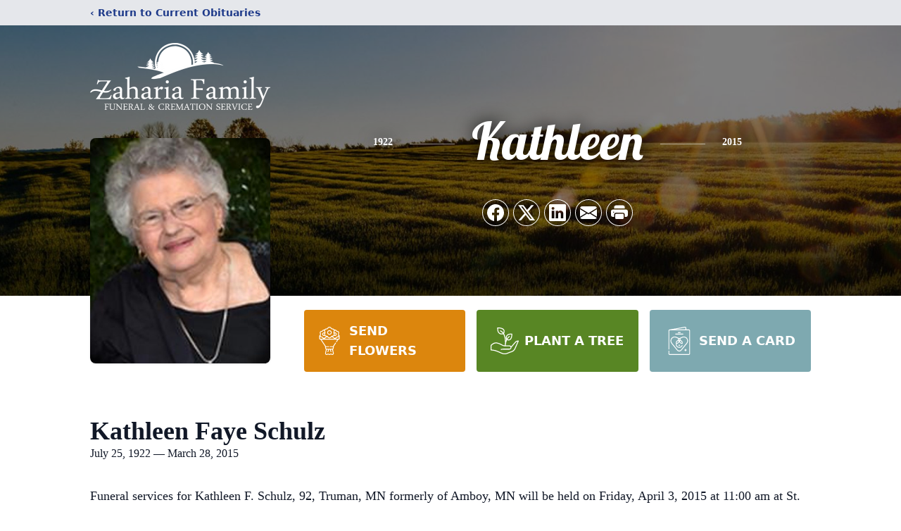

--- FILE ---
content_type: text/html; charset=utf-8
request_url: https://www.google.com/recaptcha/enterprise/anchor?ar=1&k=6LfX9-QhAAAAAINAPPXzGz_sDFYaPyxAP0-NgVwD&co=aHR0cHM6Ly93d3cuemFoYXJpYWZhbWlseWZ1bmVyYWwuY29tOjQ0Mw..&hl=en&type=image&v=N67nZn4AqZkNcbeMu4prBgzg&theme=light&size=invisible&badge=bottomright&anchor-ms=20000&execute-ms=30000&cb=n4cg6z4pemi1
body_size: 48559
content:
<!DOCTYPE HTML><html dir="ltr" lang="en"><head><meta http-equiv="Content-Type" content="text/html; charset=UTF-8">
<meta http-equiv="X-UA-Compatible" content="IE=edge">
<title>reCAPTCHA</title>
<style type="text/css">
/* cyrillic-ext */
@font-face {
  font-family: 'Roboto';
  font-style: normal;
  font-weight: 400;
  font-stretch: 100%;
  src: url(//fonts.gstatic.com/s/roboto/v48/KFO7CnqEu92Fr1ME7kSn66aGLdTylUAMa3GUBHMdazTgWw.woff2) format('woff2');
  unicode-range: U+0460-052F, U+1C80-1C8A, U+20B4, U+2DE0-2DFF, U+A640-A69F, U+FE2E-FE2F;
}
/* cyrillic */
@font-face {
  font-family: 'Roboto';
  font-style: normal;
  font-weight: 400;
  font-stretch: 100%;
  src: url(//fonts.gstatic.com/s/roboto/v48/KFO7CnqEu92Fr1ME7kSn66aGLdTylUAMa3iUBHMdazTgWw.woff2) format('woff2');
  unicode-range: U+0301, U+0400-045F, U+0490-0491, U+04B0-04B1, U+2116;
}
/* greek-ext */
@font-face {
  font-family: 'Roboto';
  font-style: normal;
  font-weight: 400;
  font-stretch: 100%;
  src: url(//fonts.gstatic.com/s/roboto/v48/KFO7CnqEu92Fr1ME7kSn66aGLdTylUAMa3CUBHMdazTgWw.woff2) format('woff2');
  unicode-range: U+1F00-1FFF;
}
/* greek */
@font-face {
  font-family: 'Roboto';
  font-style: normal;
  font-weight: 400;
  font-stretch: 100%;
  src: url(//fonts.gstatic.com/s/roboto/v48/KFO7CnqEu92Fr1ME7kSn66aGLdTylUAMa3-UBHMdazTgWw.woff2) format('woff2');
  unicode-range: U+0370-0377, U+037A-037F, U+0384-038A, U+038C, U+038E-03A1, U+03A3-03FF;
}
/* math */
@font-face {
  font-family: 'Roboto';
  font-style: normal;
  font-weight: 400;
  font-stretch: 100%;
  src: url(//fonts.gstatic.com/s/roboto/v48/KFO7CnqEu92Fr1ME7kSn66aGLdTylUAMawCUBHMdazTgWw.woff2) format('woff2');
  unicode-range: U+0302-0303, U+0305, U+0307-0308, U+0310, U+0312, U+0315, U+031A, U+0326-0327, U+032C, U+032F-0330, U+0332-0333, U+0338, U+033A, U+0346, U+034D, U+0391-03A1, U+03A3-03A9, U+03B1-03C9, U+03D1, U+03D5-03D6, U+03F0-03F1, U+03F4-03F5, U+2016-2017, U+2034-2038, U+203C, U+2040, U+2043, U+2047, U+2050, U+2057, U+205F, U+2070-2071, U+2074-208E, U+2090-209C, U+20D0-20DC, U+20E1, U+20E5-20EF, U+2100-2112, U+2114-2115, U+2117-2121, U+2123-214F, U+2190, U+2192, U+2194-21AE, U+21B0-21E5, U+21F1-21F2, U+21F4-2211, U+2213-2214, U+2216-22FF, U+2308-230B, U+2310, U+2319, U+231C-2321, U+2336-237A, U+237C, U+2395, U+239B-23B7, U+23D0, U+23DC-23E1, U+2474-2475, U+25AF, U+25B3, U+25B7, U+25BD, U+25C1, U+25CA, U+25CC, U+25FB, U+266D-266F, U+27C0-27FF, U+2900-2AFF, U+2B0E-2B11, U+2B30-2B4C, U+2BFE, U+3030, U+FF5B, U+FF5D, U+1D400-1D7FF, U+1EE00-1EEFF;
}
/* symbols */
@font-face {
  font-family: 'Roboto';
  font-style: normal;
  font-weight: 400;
  font-stretch: 100%;
  src: url(//fonts.gstatic.com/s/roboto/v48/KFO7CnqEu92Fr1ME7kSn66aGLdTylUAMaxKUBHMdazTgWw.woff2) format('woff2');
  unicode-range: U+0001-000C, U+000E-001F, U+007F-009F, U+20DD-20E0, U+20E2-20E4, U+2150-218F, U+2190, U+2192, U+2194-2199, U+21AF, U+21E6-21F0, U+21F3, U+2218-2219, U+2299, U+22C4-22C6, U+2300-243F, U+2440-244A, U+2460-24FF, U+25A0-27BF, U+2800-28FF, U+2921-2922, U+2981, U+29BF, U+29EB, U+2B00-2BFF, U+4DC0-4DFF, U+FFF9-FFFB, U+10140-1018E, U+10190-1019C, U+101A0, U+101D0-101FD, U+102E0-102FB, U+10E60-10E7E, U+1D2C0-1D2D3, U+1D2E0-1D37F, U+1F000-1F0FF, U+1F100-1F1AD, U+1F1E6-1F1FF, U+1F30D-1F30F, U+1F315, U+1F31C, U+1F31E, U+1F320-1F32C, U+1F336, U+1F378, U+1F37D, U+1F382, U+1F393-1F39F, U+1F3A7-1F3A8, U+1F3AC-1F3AF, U+1F3C2, U+1F3C4-1F3C6, U+1F3CA-1F3CE, U+1F3D4-1F3E0, U+1F3ED, U+1F3F1-1F3F3, U+1F3F5-1F3F7, U+1F408, U+1F415, U+1F41F, U+1F426, U+1F43F, U+1F441-1F442, U+1F444, U+1F446-1F449, U+1F44C-1F44E, U+1F453, U+1F46A, U+1F47D, U+1F4A3, U+1F4B0, U+1F4B3, U+1F4B9, U+1F4BB, U+1F4BF, U+1F4C8-1F4CB, U+1F4D6, U+1F4DA, U+1F4DF, U+1F4E3-1F4E6, U+1F4EA-1F4ED, U+1F4F7, U+1F4F9-1F4FB, U+1F4FD-1F4FE, U+1F503, U+1F507-1F50B, U+1F50D, U+1F512-1F513, U+1F53E-1F54A, U+1F54F-1F5FA, U+1F610, U+1F650-1F67F, U+1F687, U+1F68D, U+1F691, U+1F694, U+1F698, U+1F6AD, U+1F6B2, U+1F6B9-1F6BA, U+1F6BC, U+1F6C6-1F6CF, U+1F6D3-1F6D7, U+1F6E0-1F6EA, U+1F6F0-1F6F3, U+1F6F7-1F6FC, U+1F700-1F7FF, U+1F800-1F80B, U+1F810-1F847, U+1F850-1F859, U+1F860-1F887, U+1F890-1F8AD, U+1F8B0-1F8BB, U+1F8C0-1F8C1, U+1F900-1F90B, U+1F93B, U+1F946, U+1F984, U+1F996, U+1F9E9, U+1FA00-1FA6F, U+1FA70-1FA7C, U+1FA80-1FA89, U+1FA8F-1FAC6, U+1FACE-1FADC, U+1FADF-1FAE9, U+1FAF0-1FAF8, U+1FB00-1FBFF;
}
/* vietnamese */
@font-face {
  font-family: 'Roboto';
  font-style: normal;
  font-weight: 400;
  font-stretch: 100%;
  src: url(//fonts.gstatic.com/s/roboto/v48/KFO7CnqEu92Fr1ME7kSn66aGLdTylUAMa3OUBHMdazTgWw.woff2) format('woff2');
  unicode-range: U+0102-0103, U+0110-0111, U+0128-0129, U+0168-0169, U+01A0-01A1, U+01AF-01B0, U+0300-0301, U+0303-0304, U+0308-0309, U+0323, U+0329, U+1EA0-1EF9, U+20AB;
}
/* latin-ext */
@font-face {
  font-family: 'Roboto';
  font-style: normal;
  font-weight: 400;
  font-stretch: 100%;
  src: url(//fonts.gstatic.com/s/roboto/v48/KFO7CnqEu92Fr1ME7kSn66aGLdTylUAMa3KUBHMdazTgWw.woff2) format('woff2');
  unicode-range: U+0100-02BA, U+02BD-02C5, U+02C7-02CC, U+02CE-02D7, U+02DD-02FF, U+0304, U+0308, U+0329, U+1D00-1DBF, U+1E00-1E9F, U+1EF2-1EFF, U+2020, U+20A0-20AB, U+20AD-20C0, U+2113, U+2C60-2C7F, U+A720-A7FF;
}
/* latin */
@font-face {
  font-family: 'Roboto';
  font-style: normal;
  font-weight: 400;
  font-stretch: 100%;
  src: url(//fonts.gstatic.com/s/roboto/v48/KFO7CnqEu92Fr1ME7kSn66aGLdTylUAMa3yUBHMdazQ.woff2) format('woff2');
  unicode-range: U+0000-00FF, U+0131, U+0152-0153, U+02BB-02BC, U+02C6, U+02DA, U+02DC, U+0304, U+0308, U+0329, U+2000-206F, U+20AC, U+2122, U+2191, U+2193, U+2212, U+2215, U+FEFF, U+FFFD;
}
/* cyrillic-ext */
@font-face {
  font-family: 'Roboto';
  font-style: normal;
  font-weight: 500;
  font-stretch: 100%;
  src: url(//fonts.gstatic.com/s/roboto/v48/KFO7CnqEu92Fr1ME7kSn66aGLdTylUAMa3GUBHMdazTgWw.woff2) format('woff2');
  unicode-range: U+0460-052F, U+1C80-1C8A, U+20B4, U+2DE0-2DFF, U+A640-A69F, U+FE2E-FE2F;
}
/* cyrillic */
@font-face {
  font-family: 'Roboto';
  font-style: normal;
  font-weight: 500;
  font-stretch: 100%;
  src: url(//fonts.gstatic.com/s/roboto/v48/KFO7CnqEu92Fr1ME7kSn66aGLdTylUAMa3iUBHMdazTgWw.woff2) format('woff2');
  unicode-range: U+0301, U+0400-045F, U+0490-0491, U+04B0-04B1, U+2116;
}
/* greek-ext */
@font-face {
  font-family: 'Roboto';
  font-style: normal;
  font-weight: 500;
  font-stretch: 100%;
  src: url(//fonts.gstatic.com/s/roboto/v48/KFO7CnqEu92Fr1ME7kSn66aGLdTylUAMa3CUBHMdazTgWw.woff2) format('woff2');
  unicode-range: U+1F00-1FFF;
}
/* greek */
@font-face {
  font-family: 'Roboto';
  font-style: normal;
  font-weight: 500;
  font-stretch: 100%;
  src: url(//fonts.gstatic.com/s/roboto/v48/KFO7CnqEu92Fr1ME7kSn66aGLdTylUAMa3-UBHMdazTgWw.woff2) format('woff2');
  unicode-range: U+0370-0377, U+037A-037F, U+0384-038A, U+038C, U+038E-03A1, U+03A3-03FF;
}
/* math */
@font-face {
  font-family: 'Roboto';
  font-style: normal;
  font-weight: 500;
  font-stretch: 100%;
  src: url(//fonts.gstatic.com/s/roboto/v48/KFO7CnqEu92Fr1ME7kSn66aGLdTylUAMawCUBHMdazTgWw.woff2) format('woff2');
  unicode-range: U+0302-0303, U+0305, U+0307-0308, U+0310, U+0312, U+0315, U+031A, U+0326-0327, U+032C, U+032F-0330, U+0332-0333, U+0338, U+033A, U+0346, U+034D, U+0391-03A1, U+03A3-03A9, U+03B1-03C9, U+03D1, U+03D5-03D6, U+03F0-03F1, U+03F4-03F5, U+2016-2017, U+2034-2038, U+203C, U+2040, U+2043, U+2047, U+2050, U+2057, U+205F, U+2070-2071, U+2074-208E, U+2090-209C, U+20D0-20DC, U+20E1, U+20E5-20EF, U+2100-2112, U+2114-2115, U+2117-2121, U+2123-214F, U+2190, U+2192, U+2194-21AE, U+21B0-21E5, U+21F1-21F2, U+21F4-2211, U+2213-2214, U+2216-22FF, U+2308-230B, U+2310, U+2319, U+231C-2321, U+2336-237A, U+237C, U+2395, U+239B-23B7, U+23D0, U+23DC-23E1, U+2474-2475, U+25AF, U+25B3, U+25B7, U+25BD, U+25C1, U+25CA, U+25CC, U+25FB, U+266D-266F, U+27C0-27FF, U+2900-2AFF, U+2B0E-2B11, U+2B30-2B4C, U+2BFE, U+3030, U+FF5B, U+FF5D, U+1D400-1D7FF, U+1EE00-1EEFF;
}
/* symbols */
@font-face {
  font-family: 'Roboto';
  font-style: normal;
  font-weight: 500;
  font-stretch: 100%;
  src: url(//fonts.gstatic.com/s/roboto/v48/KFO7CnqEu92Fr1ME7kSn66aGLdTylUAMaxKUBHMdazTgWw.woff2) format('woff2');
  unicode-range: U+0001-000C, U+000E-001F, U+007F-009F, U+20DD-20E0, U+20E2-20E4, U+2150-218F, U+2190, U+2192, U+2194-2199, U+21AF, U+21E6-21F0, U+21F3, U+2218-2219, U+2299, U+22C4-22C6, U+2300-243F, U+2440-244A, U+2460-24FF, U+25A0-27BF, U+2800-28FF, U+2921-2922, U+2981, U+29BF, U+29EB, U+2B00-2BFF, U+4DC0-4DFF, U+FFF9-FFFB, U+10140-1018E, U+10190-1019C, U+101A0, U+101D0-101FD, U+102E0-102FB, U+10E60-10E7E, U+1D2C0-1D2D3, U+1D2E0-1D37F, U+1F000-1F0FF, U+1F100-1F1AD, U+1F1E6-1F1FF, U+1F30D-1F30F, U+1F315, U+1F31C, U+1F31E, U+1F320-1F32C, U+1F336, U+1F378, U+1F37D, U+1F382, U+1F393-1F39F, U+1F3A7-1F3A8, U+1F3AC-1F3AF, U+1F3C2, U+1F3C4-1F3C6, U+1F3CA-1F3CE, U+1F3D4-1F3E0, U+1F3ED, U+1F3F1-1F3F3, U+1F3F5-1F3F7, U+1F408, U+1F415, U+1F41F, U+1F426, U+1F43F, U+1F441-1F442, U+1F444, U+1F446-1F449, U+1F44C-1F44E, U+1F453, U+1F46A, U+1F47D, U+1F4A3, U+1F4B0, U+1F4B3, U+1F4B9, U+1F4BB, U+1F4BF, U+1F4C8-1F4CB, U+1F4D6, U+1F4DA, U+1F4DF, U+1F4E3-1F4E6, U+1F4EA-1F4ED, U+1F4F7, U+1F4F9-1F4FB, U+1F4FD-1F4FE, U+1F503, U+1F507-1F50B, U+1F50D, U+1F512-1F513, U+1F53E-1F54A, U+1F54F-1F5FA, U+1F610, U+1F650-1F67F, U+1F687, U+1F68D, U+1F691, U+1F694, U+1F698, U+1F6AD, U+1F6B2, U+1F6B9-1F6BA, U+1F6BC, U+1F6C6-1F6CF, U+1F6D3-1F6D7, U+1F6E0-1F6EA, U+1F6F0-1F6F3, U+1F6F7-1F6FC, U+1F700-1F7FF, U+1F800-1F80B, U+1F810-1F847, U+1F850-1F859, U+1F860-1F887, U+1F890-1F8AD, U+1F8B0-1F8BB, U+1F8C0-1F8C1, U+1F900-1F90B, U+1F93B, U+1F946, U+1F984, U+1F996, U+1F9E9, U+1FA00-1FA6F, U+1FA70-1FA7C, U+1FA80-1FA89, U+1FA8F-1FAC6, U+1FACE-1FADC, U+1FADF-1FAE9, U+1FAF0-1FAF8, U+1FB00-1FBFF;
}
/* vietnamese */
@font-face {
  font-family: 'Roboto';
  font-style: normal;
  font-weight: 500;
  font-stretch: 100%;
  src: url(//fonts.gstatic.com/s/roboto/v48/KFO7CnqEu92Fr1ME7kSn66aGLdTylUAMa3OUBHMdazTgWw.woff2) format('woff2');
  unicode-range: U+0102-0103, U+0110-0111, U+0128-0129, U+0168-0169, U+01A0-01A1, U+01AF-01B0, U+0300-0301, U+0303-0304, U+0308-0309, U+0323, U+0329, U+1EA0-1EF9, U+20AB;
}
/* latin-ext */
@font-face {
  font-family: 'Roboto';
  font-style: normal;
  font-weight: 500;
  font-stretch: 100%;
  src: url(//fonts.gstatic.com/s/roboto/v48/KFO7CnqEu92Fr1ME7kSn66aGLdTylUAMa3KUBHMdazTgWw.woff2) format('woff2');
  unicode-range: U+0100-02BA, U+02BD-02C5, U+02C7-02CC, U+02CE-02D7, U+02DD-02FF, U+0304, U+0308, U+0329, U+1D00-1DBF, U+1E00-1E9F, U+1EF2-1EFF, U+2020, U+20A0-20AB, U+20AD-20C0, U+2113, U+2C60-2C7F, U+A720-A7FF;
}
/* latin */
@font-face {
  font-family: 'Roboto';
  font-style: normal;
  font-weight: 500;
  font-stretch: 100%;
  src: url(//fonts.gstatic.com/s/roboto/v48/KFO7CnqEu92Fr1ME7kSn66aGLdTylUAMa3yUBHMdazQ.woff2) format('woff2');
  unicode-range: U+0000-00FF, U+0131, U+0152-0153, U+02BB-02BC, U+02C6, U+02DA, U+02DC, U+0304, U+0308, U+0329, U+2000-206F, U+20AC, U+2122, U+2191, U+2193, U+2212, U+2215, U+FEFF, U+FFFD;
}
/* cyrillic-ext */
@font-face {
  font-family: 'Roboto';
  font-style: normal;
  font-weight: 900;
  font-stretch: 100%;
  src: url(//fonts.gstatic.com/s/roboto/v48/KFO7CnqEu92Fr1ME7kSn66aGLdTylUAMa3GUBHMdazTgWw.woff2) format('woff2');
  unicode-range: U+0460-052F, U+1C80-1C8A, U+20B4, U+2DE0-2DFF, U+A640-A69F, U+FE2E-FE2F;
}
/* cyrillic */
@font-face {
  font-family: 'Roboto';
  font-style: normal;
  font-weight: 900;
  font-stretch: 100%;
  src: url(//fonts.gstatic.com/s/roboto/v48/KFO7CnqEu92Fr1ME7kSn66aGLdTylUAMa3iUBHMdazTgWw.woff2) format('woff2');
  unicode-range: U+0301, U+0400-045F, U+0490-0491, U+04B0-04B1, U+2116;
}
/* greek-ext */
@font-face {
  font-family: 'Roboto';
  font-style: normal;
  font-weight: 900;
  font-stretch: 100%;
  src: url(//fonts.gstatic.com/s/roboto/v48/KFO7CnqEu92Fr1ME7kSn66aGLdTylUAMa3CUBHMdazTgWw.woff2) format('woff2');
  unicode-range: U+1F00-1FFF;
}
/* greek */
@font-face {
  font-family: 'Roboto';
  font-style: normal;
  font-weight: 900;
  font-stretch: 100%;
  src: url(//fonts.gstatic.com/s/roboto/v48/KFO7CnqEu92Fr1ME7kSn66aGLdTylUAMa3-UBHMdazTgWw.woff2) format('woff2');
  unicode-range: U+0370-0377, U+037A-037F, U+0384-038A, U+038C, U+038E-03A1, U+03A3-03FF;
}
/* math */
@font-face {
  font-family: 'Roboto';
  font-style: normal;
  font-weight: 900;
  font-stretch: 100%;
  src: url(//fonts.gstatic.com/s/roboto/v48/KFO7CnqEu92Fr1ME7kSn66aGLdTylUAMawCUBHMdazTgWw.woff2) format('woff2');
  unicode-range: U+0302-0303, U+0305, U+0307-0308, U+0310, U+0312, U+0315, U+031A, U+0326-0327, U+032C, U+032F-0330, U+0332-0333, U+0338, U+033A, U+0346, U+034D, U+0391-03A1, U+03A3-03A9, U+03B1-03C9, U+03D1, U+03D5-03D6, U+03F0-03F1, U+03F4-03F5, U+2016-2017, U+2034-2038, U+203C, U+2040, U+2043, U+2047, U+2050, U+2057, U+205F, U+2070-2071, U+2074-208E, U+2090-209C, U+20D0-20DC, U+20E1, U+20E5-20EF, U+2100-2112, U+2114-2115, U+2117-2121, U+2123-214F, U+2190, U+2192, U+2194-21AE, U+21B0-21E5, U+21F1-21F2, U+21F4-2211, U+2213-2214, U+2216-22FF, U+2308-230B, U+2310, U+2319, U+231C-2321, U+2336-237A, U+237C, U+2395, U+239B-23B7, U+23D0, U+23DC-23E1, U+2474-2475, U+25AF, U+25B3, U+25B7, U+25BD, U+25C1, U+25CA, U+25CC, U+25FB, U+266D-266F, U+27C0-27FF, U+2900-2AFF, U+2B0E-2B11, U+2B30-2B4C, U+2BFE, U+3030, U+FF5B, U+FF5D, U+1D400-1D7FF, U+1EE00-1EEFF;
}
/* symbols */
@font-face {
  font-family: 'Roboto';
  font-style: normal;
  font-weight: 900;
  font-stretch: 100%;
  src: url(//fonts.gstatic.com/s/roboto/v48/KFO7CnqEu92Fr1ME7kSn66aGLdTylUAMaxKUBHMdazTgWw.woff2) format('woff2');
  unicode-range: U+0001-000C, U+000E-001F, U+007F-009F, U+20DD-20E0, U+20E2-20E4, U+2150-218F, U+2190, U+2192, U+2194-2199, U+21AF, U+21E6-21F0, U+21F3, U+2218-2219, U+2299, U+22C4-22C6, U+2300-243F, U+2440-244A, U+2460-24FF, U+25A0-27BF, U+2800-28FF, U+2921-2922, U+2981, U+29BF, U+29EB, U+2B00-2BFF, U+4DC0-4DFF, U+FFF9-FFFB, U+10140-1018E, U+10190-1019C, U+101A0, U+101D0-101FD, U+102E0-102FB, U+10E60-10E7E, U+1D2C0-1D2D3, U+1D2E0-1D37F, U+1F000-1F0FF, U+1F100-1F1AD, U+1F1E6-1F1FF, U+1F30D-1F30F, U+1F315, U+1F31C, U+1F31E, U+1F320-1F32C, U+1F336, U+1F378, U+1F37D, U+1F382, U+1F393-1F39F, U+1F3A7-1F3A8, U+1F3AC-1F3AF, U+1F3C2, U+1F3C4-1F3C6, U+1F3CA-1F3CE, U+1F3D4-1F3E0, U+1F3ED, U+1F3F1-1F3F3, U+1F3F5-1F3F7, U+1F408, U+1F415, U+1F41F, U+1F426, U+1F43F, U+1F441-1F442, U+1F444, U+1F446-1F449, U+1F44C-1F44E, U+1F453, U+1F46A, U+1F47D, U+1F4A3, U+1F4B0, U+1F4B3, U+1F4B9, U+1F4BB, U+1F4BF, U+1F4C8-1F4CB, U+1F4D6, U+1F4DA, U+1F4DF, U+1F4E3-1F4E6, U+1F4EA-1F4ED, U+1F4F7, U+1F4F9-1F4FB, U+1F4FD-1F4FE, U+1F503, U+1F507-1F50B, U+1F50D, U+1F512-1F513, U+1F53E-1F54A, U+1F54F-1F5FA, U+1F610, U+1F650-1F67F, U+1F687, U+1F68D, U+1F691, U+1F694, U+1F698, U+1F6AD, U+1F6B2, U+1F6B9-1F6BA, U+1F6BC, U+1F6C6-1F6CF, U+1F6D3-1F6D7, U+1F6E0-1F6EA, U+1F6F0-1F6F3, U+1F6F7-1F6FC, U+1F700-1F7FF, U+1F800-1F80B, U+1F810-1F847, U+1F850-1F859, U+1F860-1F887, U+1F890-1F8AD, U+1F8B0-1F8BB, U+1F8C0-1F8C1, U+1F900-1F90B, U+1F93B, U+1F946, U+1F984, U+1F996, U+1F9E9, U+1FA00-1FA6F, U+1FA70-1FA7C, U+1FA80-1FA89, U+1FA8F-1FAC6, U+1FACE-1FADC, U+1FADF-1FAE9, U+1FAF0-1FAF8, U+1FB00-1FBFF;
}
/* vietnamese */
@font-face {
  font-family: 'Roboto';
  font-style: normal;
  font-weight: 900;
  font-stretch: 100%;
  src: url(//fonts.gstatic.com/s/roboto/v48/KFO7CnqEu92Fr1ME7kSn66aGLdTylUAMa3OUBHMdazTgWw.woff2) format('woff2');
  unicode-range: U+0102-0103, U+0110-0111, U+0128-0129, U+0168-0169, U+01A0-01A1, U+01AF-01B0, U+0300-0301, U+0303-0304, U+0308-0309, U+0323, U+0329, U+1EA0-1EF9, U+20AB;
}
/* latin-ext */
@font-face {
  font-family: 'Roboto';
  font-style: normal;
  font-weight: 900;
  font-stretch: 100%;
  src: url(//fonts.gstatic.com/s/roboto/v48/KFO7CnqEu92Fr1ME7kSn66aGLdTylUAMa3KUBHMdazTgWw.woff2) format('woff2');
  unicode-range: U+0100-02BA, U+02BD-02C5, U+02C7-02CC, U+02CE-02D7, U+02DD-02FF, U+0304, U+0308, U+0329, U+1D00-1DBF, U+1E00-1E9F, U+1EF2-1EFF, U+2020, U+20A0-20AB, U+20AD-20C0, U+2113, U+2C60-2C7F, U+A720-A7FF;
}
/* latin */
@font-face {
  font-family: 'Roboto';
  font-style: normal;
  font-weight: 900;
  font-stretch: 100%;
  src: url(//fonts.gstatic.com/s/roboto/v48/KFO7CnqEu92Fr1ME7kSn66aGLdTylUAMa3yUBHMdazQ.woff2) format('woff2');
  unicode-range: U+0000-00FF, U+0131, U+0152-0153, U+02BB-02BC, U+02C6, U+02DA, U+02DC, U+0304, U+0308, U+0329, U+2000-206F, U+20AC, U+2122, U+2191, U+2193, U+2212, U+2215, U+FEFF, U+FFFD;
}

</style>
<link rel="stylesheet" type="text/css" href="https://www.gstatic.com/recaptcha/releases/N67nZn4AqZkNcbeMu4prBgzg/styles__ltr.css">
<script nonce="3YJG42CDVdkh0TiTxRw9yg" type="text/javascript">window['__recaptcha_api'] = 'https://www.google.com/recaptcha/enterprise/';</script>
<script type="text/javascript" src="https://www.gstatic.com/recaptcha/releases/N67nZn4AqZkNcbeMu4prBgzg/recaptcha__en.js" nonce="3YJG42CDVdkh0TiTxRw9yg">
      
    </script></head>
<body><div id="rc-anchor-alert" class="rc-anchor-alert"></div>
<input type="hidden" id="recaptcha-token" value="[base64]">
<script type="text/javascript" nonce="3YJG42CDVdkh0TiTxRw9yg">
      recaptcha.anchor.Main.init("[\x22ainput\x22,[\x22bgdata\x22,\x22\x22,\[base64]/[base64]/[base64]/bmV3IHJbeF0oY1swXSk6RT09Mj9uZXcgclt4XShjWzBdLGNbMV0pOkU9PTM/bmV3IHJbeF0oY1swXSxjWzFdLGNbMl0pOkU9PTQ/[base64]/[base64]/[base64]/[base64]/[base64]/[base64]/[base64]/[base64]\x22,\[base64]\\u003d\\u003d\x22,\x22bkpRw7bDrsKkb0FyS8OFwqZLw7wZw4QyAi5FeBkQAcKuUMOXwrrDrsKDwo/Cu2rDgcOHFcKHO8KhEcKnw7bDmcKcw4bCvy7CmR0fJV9IRE/DlMO+UcOjIsKoDsKgwoMGMHxSZ2nCmw/Co0RMwozDuFR+dMKwwoXDl8KiwqR/[base64]/Dq3EHw4nCs8Kwwp5lwqRSIMO0w6/Cp8KBPMONGsKXwqDCvcK2w75Jw4TCncKjw4FsdcKQXcOhJcO8w6TCn07ClMORNCzDsGvCqlwbwqjCjMKkPMODwpUzwo0OIlYawoAFBcKkw6QNNUk5woEgwp3Dt1jCn8K2PnwSw6jCkypmA8OEwr/[base64]/CscKAaMOeYT1CwrvDjsOtwr3DgcOdwo7Dm8KPw6xCwrrCgcOXeMO9MsOfw7h1w7MRwogMV0DDkMOxQ8K1w7kXw6VDwrEeEgFew450w4ZSMsO5VHF7wrDDmMOfw5TCp8K+RTrDjBPDrwnChFXClsKKOMOtYhbDjsO3LsK5w5xXPgXDq33DiBfCsTwYw7/CoiYHwozCqsK2wplswpJFBmXDgsK/wrcEOFYsf8KWwoXDiMKbGMKbAsKtwqIVHsOqw6DDpcKDHRxZw6bCiCBuLU4nw4jCt8OzPsOVaxnDl11MwpNMZFLCr8Oww7B/Qgh1PMOew4U4UMKzAMK+wpRTw5x1SwDCvQ0CwprCj8KcGVgNw4AnwrEyQsKVw6zCl2/CkcOaQMOow4DCni9CGC/[base64]/w78iYyPCssKvwqt3wqE0XsKFJcKGDUxJO8K7wop+woMNw4fCr8ODHcOTFl7ChMO/BcOjw6LCjwR2woXDqlTCuGrCj8O2w4PCtMOVwr83wrIqGz5EwpcxJF84wr7Dv8OREMKww7fCscOAw4UWZ8KvDGkDw5IPGMOEw74yw4odZMKEw6gCw5AiwoTCvsK/[base64]/Cgw7ClsKse8KVw6HDr8OXf3/CpsKvw58zAcK+w6nDqnbCn8KGEXDDrEfCnCXDtEfDrMOsw514w5PCiBHCslgdwpkhw5Z6OsKvQMOsw4hQwrd2wpzCsV3Dn349w53DlR/[base64]/by9Zw65Gwqttwo0iw4dfw7TDmlsjC8O9wqRSwoB0E0U1wpDDni3Dq8KCwprCmT7CisOAw4PCrcKNVEtNO2lVM1ddHcORw5bDhsKZw6JuCng+HsKCwroAdl/DjkddbmjCpzt1F30swovDj8KXCj1aw4NEw7skwpTDvlXDlcOjPWfDgcO3w5BZwqQjwrgtw7/CmixFHsKTOsKZwqFiw4YiBsObQQ8HI2bCnCXDqsOYwqLDlH1Gw7PCm3PDhMKDOUrCksOxLcO5w5E6LkTCvCcyQEfDtMK9TsO7wrsPwqx8LHh6w7DCscKzXMKNwph4wq/CtsK2fMOFWGYOwp8mSsKRw7XDmhjCtMOqMsOTSUHCpGBwdsKXwq4+w4bChMOdDQlqE1R9wr9QwrokPMKjw6E6w5bDgRpgw5rCsn86w5LCiBdHQcOFw5LDkcKow5nDlgt/JnLCo8OoUzZXW8O9ASvCjmjCnMK+KXLCoRFCIR7DtGfCnMO1w6HCgMOmMlPDjSAbw5bCoC41wqzCv8O5woFnwrjDmwJXQDfDpcO4w7RQKcOAwqLCnQzDqcODR0zCoVZ3wpLCrcK9w7gkwpYAN8KAC35hT8KCwrw/YsOsYsOGwozCn8OHw7HDlBFpJMKhX8KhUjvCq2Zpwq1VwpcJbsOtwrzDhi7CnmZ4acKlUMK/[base64]/[base64]/DikvDu8O7W1YGfsKewpjDpUzDtTLDrMKIwrjDp8OKwo1Bw6h4HijDvV/[base64]/DqCPDmSHDt0gew7zDoRrDicOhBxY5E8K9wp1rw7sLw4HDqwUZw6VgEcKiWjTCscKhO8OvGGzCqDfDrQADBSxXAsOaFsKew5caw6NeGMOhwoPDpmMcIF3DvcK7wpREI8OLElvDtMOPwqjCmsKNwrZMwqh9S39ECVnCiirCl0jDtV/CjsKBY8ORV8OVTF3DgsOWTQzDh3ZhdHfDscKYHsOcwoMrEgMiRsOjRsKbwogycMKxw77DtkgAWC/Cnh1ZwoovwrPCq3TDry1Ww4R/woHCsXTCtcKnYcKowovCpAhUwp3DnlRQb8KQX3E5w7QKwoAJw4FGwpRpccO0OcORU8O4ZMOtKsOHw47DtlDCjXfCiMKdwo/[base64]/[base64]/CoBlRQMOjQCTDusOOwoLCpsOzwoPCr20dPMKswooEcA/CoMO4wpgAKREuw4jCicKDGsOXw54Eah7Cv8K/wqc7wrRoTsKZw77DosOewqfDicK8S1XDglN8OlLDoUt+RRodfsOXw4kTZsKJY8KUFMOrw6MwFMKowrA0a8KRW8KOV2AOw7XCvMKNcMOzei8/Y8Kzb8OPwqnDoCAqc1Vqw5MAwqHCt8KUw7EaDcOCIsO5w6Jpw7TCiMOOwrd5b8ObUMOGBH7CjMO6w6oWw54mMGhRS8KTwoRnw7AFwoU1XMKPwosEwpgYKsO7OsK0w7pFw6fCknnCo8OMw4/DpsOGCQ8zWcKucBHCncK+wrljwpfCj8O2CsKZwqfCtsKdwq8RGcKHw4gOGiXCkwpbdMKHwpfCvsOtw5UwAEzCpn/CisOwT2zCnjZKScOWOTjDgsKHYsOyW8KowptQIMKuw73CmMOzw4LDjnNtcw/[base64]/wosyE8ORdSrCmMKUw4vCpi3Cv8K0w6PDvMORNMO4bCBPTcKkNwQFwql8w5zDjRZ8wqoXw4tASDnDsMOzw7UkQcOSwprCsi8MaMOpw7LCnWDCsRNyw449w444NMKla1wywprDtMOiKVlKw4MQw5zCsztOw4/Cvw4SLyjDqCgkTsOqw7/DvHk4O8OUSRM9BMOvbScUw7TDkMK0JivCmMOewrXDgVMtwobDnsKww7VRw7PCpMOWK8OsTTtgwqLDqCfDinJpwp/CkTE/wrHDk8KfKlIcPsK3LS9CKlPDjsKPIsKfwp3DkMKmfHUuw5x7OsKNC8OSIsO0WsOmB8OFw7/DrcOaLCTChzccwp/CrsO/ScOaw5lyw4/Cv8KkBhc1fMONw6jDqMO4DzxtW8Ozwq0kwrXDo0nDmcO9wotORMKSTcO/BsO5wp/CvcO9AWpTw4Q0w4sPwobDkHXCnMKHIMOsw6vDiCICwo5two9Dw4NawrDDhmbDvFDCnWwMw6rCu8OYw5rDjkzCp8Kmw57Dq1/Djj7CuTrCkcOnBmLCnRTDrMKywoHCg8KlP8K0WMKfF8OOQ8O1w6/Cm8OawqHClUUvAB0FUTVNKcKgCsOywqnDtcObw58cwrXDnWwmZsKxSyxSPsOLSRRlw7k0woo6EcKRdsObKsKdaMOrF8Kmw5sBIizDtcOAw5t7PcKowqJqw5/CsV7CvsOZw6LCicKlwpTDq8Ohw71Swrp4f8O8wrdGakPDr8Ove8KTwqsjw6XCj3XCssO2w7jCpxnDssKTdjQUw7/DsClWUSFbSQFqSyFBw6/DgVlXOsOjRsKqCDAfOMKBw73DmnpzeHHCqCdva0AEBlPDo0DDliTClSrCqMOmJ8OSTMKmFcO/PcOpb2ESLjhUW8K6UFIHw7HCqcOHScKpwotQw70dw6XDpsO0w58+woLDjTvChMO0L8Kpwp52PgkoNArCthsfAwrChiPCtXgawpYTw4/CqTkySsKEPsO3X8Kkw6fDqU1cN3nCjsK6w4QTwqUCwrXCvcOGwpMQVVQYAcK/ZsOWw6Zrw6h7woIIYMKHwqNGw5VXwpQJw6PDu8OOK8O5Ayxpw5/[base64]/Dp8K4w6fCtcK8G3dGw4DCq8KdP0XChMONwpXDuMO7w4PCjMOzw588wpvCicKqScObYMOQOBTDlhfCosK9TgnCu8ObwpXDi8OHBVQlGVEsw5R7wrJyw6Zpw48IAmvCiDPDoxPCrj4mScOtTz8hwpF2wpvDqR/DtMOvw6p6EcKxVwzCgDzDg8KiCGHCoXrDqCscH8KPUGd9G1nDisOjwpwfwrEqCsOyw7fChjrDj8OGw51ywqHDrXDDtAsTThTCrnMcScK/G8OnOsOwXsOBF8O8SGzDncKMH8OmwoLDi8KgK8Oww7JGLS7CtWnDknvCosOiw6wKH2nCkGrCmlwqw49DwrNMwrR6ck9DwoQSE8OWw4t7woB0OXXDicOBwrXDr8KgwrlMR0bChSIuA8KzXMOVw7RXw6rCi8OVLMO/w7XDgFDDhDrDvmPCkU7CtcKsCUTDghphG3TCgsOwwqPDvMK1wqrCr8O4woTDgjt3YwZXw5DCrA9mVSk5Ml5qRcOWw7DCmz8nwrTDgyhqwppYFMKiH8OpwrDDocO5R1vDhMKQDlA4wprDl8OFcXoDw6ZULsKpwojDicOywpENw7tDw43CmMKREMOKJHkZPcOzwqEJwq/ClcKHTcOPw6XDrUfDrsKWYcKiS8Onw6pxw4DDuDFZw4/DnMOuw7fDlFPChsOJdcKMLERmBGI5Vxhlw4tIW8KjC8Ozw5LChMOgw6zDuQ/CssKsKkjCpUbCpcOGwpM3DT0Fw75iwoVKwo7CncOPw4TCuMKyecKYUFkSw55Twppvwo1Ow7fDgcOCLhrCpsKRPX/CkyvCsA/Dk8Oaw6bCpcOGUMKoFcOTw4U3OcKUL8KCw64McGLDtGfDnsOlw4vCnlYAZcKIw4UWRnYdWg0ww7DCsQjChVIsFnTDtkfCncKEw4rDlcOCwoPCgTttwr/Dp0/Dj8Okw7XDiEBtw55uF8OQw67CqUk5wpHDscKkw51zwobDgnXDtk7CqnTCm8Oaw57CuQ/DosKxVcO6bh7DqMOjY8K3J2FVccKrccONw5LDlcK3dsKawojDj8K6bMOnw6Zjw6zDlsKTw7BFNk/[base64]/CtcK9KMKcRsKmTDbDpsKeWxnCnMK2HVQ5OMOfw5fDqwrDjWofF8KydmHCv8KwYns4asODw6DDksOhMndLwq/DtzrDo8KwwrXCiMKjw5Izw6zCmjI5w7h5woJ0w48ffy/Co8Kxwrw+wrNbJUQQw5oENsOUw6XDnnxTKcOUCsKaNsKlwrzDjsO3I8OhH8KHw7LDuBDDlFzDpjnCjMKAw77CosKdDAbDuHtALsOewq/CmDZdejQnbmNGPMOywqBTcxYvBRNAw5cOwo8Fwp9XTMKJwqdoV8Orwowlwp/DmcO5GHc/PhLCoHsZw7nCqsKOaWQWwoRxBMOAwo7CgWrDrh9xw6JSN8OlE8OVOWjDvnjDscOHwqLClsKoYCF9UXADwpE/w7klwrbDrMO9B1/CqsK3w51vKRMhw75Mw6jCvcOnw6YeMsOHwrvDmBXDsCBPJsOBwoQnIcO9dUbDu8KswpZfwp/ClMKTfRbDvsOfwrgdwpocw6TDgXN2ZMKTCyx2R1zCvMKeKwQAwoHDjMKKHcOjw5HCqSg7BMK0R8Knw4TCk302BSvCghgWOcKuM8KPwr5jAwfDl8OrDnM0VC5cagdvGsODBGXDuBHDulwvwoLDs21yw4N5woLCu2vDtgNjFmjDjsObakPDkVwtw4LDmTzCqMKZcsK/[base64]/CuSsCwpPCkcOGF8KPGAbDncKtwo9CAcO4w7XDrQA9wrYGH8OyTMOTw5LDsMO0FMKKwrdwF8OlEMOnCT1Yw5XDuxvCsWHDg2/ChGfDqiNiZnE2UktGwpXDosOPw6xmVcK8P8Kyw7nDkS/DpcKJwql3RcKMeV1fw6cnw6AoF8OwYAMEw7EwPsOsUcK9fA/CgUJUUcOpIUTDki1gL8OoMcOYw4pNF8KjZMO8ccO3w5w9SVM9azXCsknCjzPDrmJlF3/[base64]/w61DfEQVDcK5w6tewp51T8KzwoMGPcKTDMOiNSbDoMKMSSIRw7zDh8K5biEbMzHDlMK3w7pjE2w6w5IJwpnDjsK+K8O9w6Q7w7vDiljDkcO2wpfDp8O4esOEXsOiw6HDtcKiT8OnMMKowqvDoB/Dpn7CtW1bDHfDpMOewrDCjjPCvsOLwqkCw6rCk1Vaw6HDpi8VZ8K5W1LDr1/DnQHDiTzCmcKGw5Y9T8KJPsOkNcKJIMOBwonCpsONw5BOw4pBwp1/fkvCm1zDvsKvOsOXw4QLw7/Cuw7DjMOaGTU3I8OqGMKyOlzDsMOANzE4NMOgwpYOHFHDmQ1Iwpw5WMKxOis0w4fCi0jCksO7wppuJ8OUwqXCskYNw5xwV8O/[base64]/CksKzC1cHSMKHVkN1wqsBEVzCt8KAwokCUcOhwpYUwoXDp8KSwps/w73DtWPCrsO9wqNww4rDnMK5w49awrMDdsKoE8KhCSAMwrXDkMOJw5rDlwjDvz8uwo7Ds2Q7MsKHOUEpw5oswp9MNkzDnnVQw7xcwpXCssK/wqDChV9UNcKRw4vCgsKBSsOoL8O0wrcPwoLCnMKXYcOtZcOxcsKfcDzClSZLw6LDn8Kaw7nDnhjCgMO+w6V2F3PDpGhyw6FlQ3TCiTrDr8OrWlguacKiH8K/wrvCuGtEw7TCoBbDvSfDh8Oaw5wNcUTCkMK/bBQvw7A5wrs2w4XClcKDUgduwqXCk8K0w5s0dFbCjMOaw6vCnUpNw4rDnMKIPgZNV8OjGsONw53DiC/DpsOzwoXCj8O/GcOvSMKZUsKXw5/CtVbCuV9awqXDsUwOfm5rwqIAQVULwpLCk1bDm8KqIMORVcO2LsOUwq/CgsO9fMKqwpXDucOJesK/wq3DrsKJJRLDtwfDm2fDoRZwWDE6wrnCsAjCusOXwr3CgcOjw7Y8BMKVwrs7Iip6w6pSwoUUwqTDnwARwo/DiU0PAsOawrjCh8KxVH/Cp8OUFcOCP8KDNzYmbk3Cp8K2S8KZwqlnw6LCiCkJwqYVw7nChcKYD0F1dhkowpbDnyHCu0jCnlvCn8OaMMKdw47Dky3DnMK0Hg/DizAvw4ofacKzwq7DkcOrJsO0woXCvMKSL3nCjmfCqw/ClF7DtRsAw48eYcOQVcKgw6wKb8KzwpXChcK6w6pFMWzCpcO7HGIdDMOyZMOtZi7Ch3HDl8KNw7EdFEPCnwV4wosUD8O0T09qw6TCgsODL8KvwoPClgB7FsKoXCpBdcKpA2TDgMKbN3fDmsKSwrJyacKGw43DmsO3JWICYiHCmG40fcOCRh/CosOswpDCrsOmL8Ksw7lNb8KoUMKGclQVB2LDkwhZwr8/wpzDh8KHEMOfd8KMbn1vJ0LCsToNwoTCjEXDk3ZgfUMFw5BYfsKfwpZHGSTDm8OdecKUVcONFMKnR3lLPQ7CplLDgcOXI8KXZcO3wrbCjT7Di8OUWzoQVk7CsMKjYCopOHUWPsK4w4TDnT3CmRfDoCAZwqcjwp/DgC/ChhleY8O4w7LDrhjDnMK0DG7ChXhdw6vCncOzwpU6wr0MdcOJwrHDvMOJfH9/[base64]/N8OgRsK2w5XDmMOXwoHDtcKnw6M5V8OnwpnCrcKyQcOkw4QjdsK/w5bChsOASsKMDw/[base64]/DpiV/[base64]/Dg1x9wr/CsF0XGnUsd8KNQcKdRU1Cw6jDqHxuw7/CjjRBJcKdcRDDhcOlwpR6wqpVwpIIw5TCmcKFwqXDlE/[base64]/DoR/Cj0DDqR4dL8OHI8KOw5/CsXbCnSo2UATDvkEgw6Edwqp5w7TCszPCh8OPN2PDjcO3w7NOOMKXwo3DpizCjsKbwrlPw6hmWMKsBcO/P8KbR8KNGsOZXkjCsUTCqcO/[base64]/UQTCoMKiw4TDrsKjw5RBwoZcDCnCtyHDhy1HwpjDjUglJ2HDnl16cxYzw4nCjsKdw4Rfw6vCpsOaIcOlAcKTAMKKGn9PwojDsRnCnDfDnCnCs0zCjcKlP8Oqclw+D2F3MsO8w6tsw4xCf8KpwrfDukYnAjcmw73CkBEteD/CmwA2wrHCjzNcCsKeT8KYwobDiGJbwpw+w63Cl8KwwqTCgSkKwp13wrJ+woTDmwtaw7IxMSAwwphsHMKNw4TCulsNw4kXCsO9wrfCpMODwoPDpmZRaFouDhvCr8Kzfx/Dlh19Y8OeP8ObwoUew7XDuMOXNGtMRsK8fcOmFMO3w6RLwrnDnMO6Y8OqAcOWwop1ZB83w6sEwr96cCYIEA/ClMKLQXXDvsKWwrnCshDDtMKFworDpxcWdzkow4jCrsK1EGk9w45EKXwhJBzDjC5mwpHCisOaPkIfbzEXw7zCgT/CgwbCicK5w7vDhixyw5tGw7wTDsOXw6rDlyB8wrMzW34/[base64]/CksOGw4vCqsO3BsOPwrQLw7vCkDnDtsORwrfCjcOHwrVXwpwGfEVBwq0wCcOXEcK7wosSw5PCmcO6w6ohJxfCgMOSw4fChDzDv8KrP8O+w6/Dq8Oaw4vDn8Klw57DmylKB15hCsOXP3XDgQDClQYSdlBiWcOiw7HCjcKiecOtwqsoN8KlQ8K6wrUtwpcXPMKAw4Mowq7CoF8wcUYewpnCnVfDuMKmFXbCocKiwp0pwpPDrS/DnwEzw6ZXBsKZwpAgwpYyNm7DjcK3w782w6XDgjvCqSl0GEbCtcO/Cy5xwqU8w7UpZzrDo07DhsKLw55/[base64]/Dr8OmwpjDrcOwPCB5w7/DssKbwoVRw43CocOCwpDDlsKFAHfDkkbCgFPCpG/CtcKybnbCiUxcR8OFw4ULE8OERcOkwoktw4zDkX/DpRYhw6zCrMOUw40RR8K4PwcvJcOXO1/CsCXDosO9aDowSMK6QjUiwq9Xfk3DoFBUGnDCpMOAwoIuTSbCiUTCg2jDmnBkw5p3w6/Cg8KJwozCtMKrwqHCpW/CgsKsIXLCosO8AcKjwo0DO8KgccOuw6U9w7M7AzLDpinDiH8JbMKxBErDgjDDjG0IX1dyw4Ulw6lSwoE/w5LDrGfDuMOOw6A2Z8KMJUrCuCQhwprDpMOQdGRTSMOcF8OZZ2zDqMKhEiljw7lnPMKOScKAIFpNHMOLw6jDknNfwrQXwqTCo1/CkT/ClyIqOWzCgsOiwqzDtMKeQkvDg8O/T1BqG2wpwojCjcKOY8KHDR7CiMOtIylPYA4kw4lKacKkwrjDgsOuwpV4AsO4YX1Lwo/DhT0Eb8KTwpfDnV9iYG1Awq7ClsKDI8ONw4TDpChZCMODXWPDo0/DpHEKw7AsS8O4QcOuw5jCuGTDs203SsOEwp9nYMKgw6XDu8KVw7w9K2NSwqPCosOPbCxXUzPCqT8bS8OsL8KbO3NRw77DoS3DgMKiW8OHccKVGcO7bMK8J8Ozwr19wp5PJgbDkitANGvDrnTDuicjwqQcLQpDdTUeNSPCvMK9MMOIGMKxw5/DvwfCh3jDrcO8wqvDrF5ow7bCo8OLw4ooJMKhdMOLwqnCpTjCqgDCgxEtZcKyMXjDnRBtN8K6w606w5Z/YsKoQhM/[base64]/[base64]/ZCJQO8KPw4hjwpLDu8OuW8OjQ8O7wo3CgcKcI00BwpnCosKpOsKaaMKXwpLCmMOEw7doSWkOc8OyRDV/[base64]/DkhQISlrDu8KFA8OAw6/[base64]/USsgwqjDj8Okw7PDhmYBfMOQw4DCncOWw4NTw5Bmw4sswrvCncOSScK/H8O3w4dLwpk6OMOsGkIGwovCrmYHwqPCjmkhw6zDjGrCsAoaw6zChsKiwoVHJ3DDssOUwolcP8OdH8O7w4UXa8OsCmQbZ33CusKbfcOkGsO4JS10XcO9PMK4Q0hAECjDr8O2w7hzWcOLYl0WNE5Fw6XCocOHCn3DuwfDsy/DkwvClsKzwpUWN8OTwrfCuR/CscOLRyjDk18cUiRqYsKPN8KnYALCuCFQw5cqMwbDncKhw7/Ci8OqDjskw6TCrEZcaHTChMKywqHDtMOmw6bDisOWw7fDvcOEwopbXGPCr8KxHyQ/[base64]/CgsK0wqvDnsKFw4HCscOxTsOyw5zDpsOKMsKzAcK9w5AVJlLDvHt1QsO7w7jDlMKjccO8d8OCw7AWLkvDuRjDsDMZPix/bXlwMUcDwp4Zw7MRwpDCicK3csKcw5bDun5zHHQVB8KXdADDgsKsw7fCp8K/d3/CusOtL3nDk8KBAGnCowVqwoLCiWAwwqjCqC9BOyfDoMObZGgtcTdawr/Dm0UKKAc5wpNhbMOHwo9UTMOwwrUcw5x7e8Onw4jCplo5wrnCt1jCjMOdL37DuMKPIcORXsKdwoLDvMKNKXsow5/DgBJzRcKJwrApMDvDlDAow4FKHltNw6XCoWxbwqfDscODUMKvwqbDmCvDuycaw5/Dlzp5cydVGHjDiDBTMsOUWCvCicO9wpV0YCFKwpEMwqcZNnLDt8KhfFFZDEoewo7DqsODETDDsHrDkGVeZMODTMK/wrsgwrzCvsOZw77DhMOQw5UTR8KvwrRMMMOdw47CplrClsOyw6DCnDpuw6PCmgrCnXTCgcOeVXrDtk5uw7HCgC0ew7LDocKzw7LDmDfCgMO4w5pew57Dp0XCusK3B1whw7/[base64]/CosKgwrJeMD/[base64]/[base64]/esKhwrfCq8KUFX3CpsK0A8KUwrLDuyLCpTTDvcO4EgYlwoXDt8OwZjsww4Jbwq0BPsOcwrdFPsKnw4DDtTXDmlU1JsKrw7zCow1iw43Ch3BLw6NKw6wyw4dnCmPDkT3CvXjDgcOES8OXTMKMw7/CjMOywpoWwrnCssKhTMObw6ZDw7NTSj9OLjICwrPCu8OYHCfDt8KmfcKOBcOfNVvCtsO+wrnCt24rRQLDjsKPb8OkwrMmZB7DoUR9wr3DhS/DvDvDp8KJVMOWUwHDggfCvjLDr8OBw6nCh8OxwqzDkn0pw5HDpsK2IMOkw6sKW8K3KsOow4ZbM8OOwr9efcOfw5HCix8iHDTCl8K0RhVbw4JXw7zCu8OiNsKHwp0Ew47ClcODVFsPNsOEIMO+w57CpnzCm8KLw7LDocOcOsODw5/DusKcPBLCjsK9IMOMwo88KRI+OsOXw55WecO+w4nCkyzDj8KdGwfCiXTDisKpUsKPw5LDisOxw6kkw4otw5UGw6RQwrPDtV9nw7HDpMOnMnxJw4Zswphcw7Vqw6gPFMK0wrPCmidQE8KiIMOOw6zDjsKbIBXCvXrCr8O/NcKYU1nCo8K/wrDDs8OZY2TDqWMxwrwXw6/[base64]/wpV9ZSfDnT8OU8ObwpJfwrzDr8KwRMKwwofCtwB8UXjDssK+w7nCszXDpsO/YcOeFMOXXhLDt8OuwprDl8OIwrfDhsKcAxzDgjBgwoYKasOhOMOgFjjCrjFiVQIWw7bCtRMEWDRwI8K3OcKTw7sJwrZHPcK0LgPCjGbDssKZElTCgwg6AcK/wpzDsG7Dq8KRwrlGfCXDlcO1wpTDkAMuwqPDkgPDh8O6w5/Cnh7DtmzCjMKsw7F7C8OmPcKrwr15ZVbDgkIoSsKowq1ww7/ClGPDq2jCvMOIwo3DiRfCsMKhw43CtMK8SUAQA8KDwrfDqMOhRmTDv3vCm8KzXT7Cn8KjSMOCwpfDkHjDn8Oaw5TCoSpcw7Ucw53CrMOcwrfCjGNUIy/[base64]/w5dtfkvCjww2VMOLw5bCjMKOw7DCpMK1wojCgsOKJjDCksKNS8K8wojClTpxCMOgw4fCncKgwobCt0vCj8K2FSlSYMO3JsK+dgpueMOuBjHCkMOhIlMfw6kjXEhCwqTChsOGw5jDr8OCQWwYwpcjwo0QwobDti4pwpMgwrjCu8OVQMKww7/ChEHCgsKKPgcqV8KJw5fDmWUYY33CgHHDrzxhwpbDncODPhHDskcNDcO2wpPDvGTDtcOnwrQdwopELnkOJF9Qw4zCscKkwpFHOEzDgR/DtsOAw5zDjiHDlMOXIjzDpcKmIsK7Z8Kcwo7ChyLCnsK5w4/DrAbDqMO3w6nCp8Oaw6hvw68tQMO3WiPCp8K1w4DCkmzCksOsw4nDnAs5EMOgw5bDkyXCo1zDk8OvFlHDhEfCiMKTUC7CukIYAsKQwqzDnlc3birChcKyw5YuXm9jwozDugnDrH0sB0d7wpLCsRcbHUVhAVfCtk54wp/DkULDg2/DhsKuwoDCnW1jw7BmVMOdw7bDs8KowqnDkmgxw5d7wozDjMKAHDMdwqDDocOkwqPCtALCj8ODAT9WwppXbicEw4HDszEdw5FZw5YdAMK4fWoUwrdXdMOJw7QJHMKpwp7Do8KGwqcVw57Cl8OkR8KbwonDl8OnFcO3ZsK2w7IHwp/Dvx9FS1XClzAOGgLDtMKYwpzDgsOgwpXCscOewpjCi0luw5HDqcKiw5fDkG5gA8OYKTYtURnDoinDjGXCisK1ccO/aEYWVcO/wppzE8KvcMOJwpoqRsKOwoTDtcO6wq04XSkSTXIuw4rDjwwHBMKBXErDlcOsVk/[base64]/Cq0h0I8KVw6/[base64]/wq8Mw7jCnsKww45mW0PCtkBIw6wpw6rDtcO5YG4Jwp/CoXQiDAkqw7PDoMKOeMKRw6nDosOpw6/DssKgwqoIwqpHLl9IcMOswoLCoAZuw7HDosKzPsK7w4zDi8OTwpTDlsOyw6DDssKBwrvDkg3DuGjCncKqwq1BY8O+wrwjLWbDvwgeEDLDhMOEAsKyGsOZw6XDjj9fPMKfEHXDmsKQZ8KnwqdlwoQhwptpbsOawrZNRMKaYyVKw65Lw4HCrGLDg2cTciTCvz/CrDVBw5tMwr/Co2hJw6vDp8Kjw74TCVbCvXLDl8OLdX/DosOPwrBXH8KYwp3DjBQjw7BWwpvDkMOFw5wuw6dFLnXDizY6w5Vew6nDksOLFDvCpVwaJRrCtsOtwoUMw5jCnAHDusOQw7LCj8KnNFIrwqgYw74/[base64]/Dm8KMwpoUABrDqlbCmXk+F25Jwr5OMMOXw6PDksKDwqLCn8KRw6jCtMOraMKjw45JccO+BE9FUXnCpsKWw5w6wphbwo0rfMKzwpfDgQkbwrsGPih1wr5xw6ETLcKHasOiw4DCisOHw6t3w7HCqMOJwp7DqcOzXTHDuyPDuCEzbC1FBVrDpMO6fsKcIsKHDMO/AsOOacO0GMOCw7PDmicFTcKcSkkGw6PChTfCl8O5wpfCnh3DpQkFw6c5wqrClEUBwoPClMKWwp/DlU3Dp2zDqTbCkEcww5LCmFQJMsKjRDjDu8OqAcKdw7bCtTUbW8KUZUbCoWbDpQg3w4F2w4DCtAfDnm3DgFXCgBFGQsOzIMKOIcOhBW/DjsOuw6tIw5nDisO9wrDChsOqwrPCqMO7wrLDmcObw7lOXFB6FWrCisKhSXxUwqljw5MKw4HDghnCvsO+f2XClQ/DnljCmDU6cSvDslFaaipHwoN+w4lhWD3DicK3w6/DoMOITUxUw6EBGMKMw6JOw4R8ScO9w4PDnwtnw6Z3wr/CoXVhw7sswoDDox/DuX3CnMOrw73CtsKxP8OdwrnDs1F5wr8Ywpg6wpVdasKGw5JWFmZKJT/DlE/CrcOTw5LCrjzDvsKPHjXDusKjw5jCg8OJw4fCjcKewpA+wo42wo1QbRxTw50TwrAXwrjCvw3Cvnx0DQBdwrjCjwpdw6jDmMO/w7LDpy0vKsKlw6kuw7XCrsOadMOeOCrCnSLCtkDCiDpzw4dNwqbDrTlOecOiTsKrbsKTw5VVIHhsPwXDvsOWQGoPwr/[base64]/CmcOYBMKfDylsB3rCjcOWw4k3U8KGwqYNHcKEw7l9WsOQTMKPLMOVEMOgw7nDmAbCucOOUmtPPMOVw4Yjw7zCqGBPacKzwpYsIwPCiywGLjoZGhLDi8KXwr/Cjn3CocOGw4sfw4MSwrgJLcOOwoIUw4IZwrrDm39ce8KKw6UZw7UbwrbCtW8fN33ClsOCfAUuw7jDt8O+wpTCj3bDg8KkEWIrMwkcw7s7woTDuEzCs1tkw69ceXDDmsKUdcOPJMK9wpHDosOKwpnCnF/[base64]/CgFXDmMOAwpUuC8OGNMK7CsOdw4pcw49awp8sw6RPw4UMwqovGnFoU8KZwr4Zw5/DsD8eRHMhw4HDth84w4kCwocLwp3CkMKXw63CmXF1w6o8JMKyHsO7QcKwecKtbkTCkyJJdCZ0wozCpcOlV8OVNAXDq8OzRcOew452woXDqVHCoMOmwpPClgPCucKswpDDuXLDs1TCscO4w57DpcKdHMOVNsKOw79/[base64]/CpMKEw7kqwopjOlDCusOpQcOaTRAIPMOSwoLCvj/DhhbCn8KZccOnwrhswpHCkCoowqQywoTDnsKmXyUdwocRQcKCF8OnHzVbw6LDhMOZTQkrwrPCj0B1w5xvMMKcwqohwqVgw6cVAMKOw6kNw4Q5bhdeRsO3wr4FwqDCvlkMamjDpEdyw7/DvMOnw4pqwofCpX9iDMOkVMKcCFUSw7lyw6PDqcOoeMOwwpYCwoM1W8KSw7U/byx3IMKgJ8K4w5TDi8OQdcO8eHjCj0RRGn5RcFMqwr7CjcO/TMKXBcOPw7DDkRrCuGHCqCRtwpxFw4jCujwzMx8/YMOAWUZ7wovCl0PCqcK2w6dPwrbCuMKZw47Ci8Kvw4gnw4PChGpWw4vCrcKjw6zDusOawrbDqjQjwpNvwo7DpMORwozDm2/CsMOQw7lmTD05PgXCtSxnb0nDvRLDuRAbQ8KcwrbCoFXCo0VYEMODw4Z1IsKoMCDCrMKlwot9H8OjDyjCgcO5wqnDv8OuwqfCuTfCq2gyWwkUw5jDtMOFFcKTMW9uNMO4w4Rfw5LClsO/wr3DssK6wq3DkMKZKHvDnEc5wpthw7bDvsK+WTXCoBNMwoUPw6rDk8Ocw4jCqVkjwoXCoTgjw6ReCkHDgsKPw5PCiMOIID9RckRWwoDCusOKAATDs0hbw4bCpU5yw7LDvMOVaBXCnA3CpyDChjzCtsO3WMKSwqRdDsKpRMKow5cKfsO/wqtaJsO5w6dfBCDDqcKaQsKkw7hywpRBH8KWwonDoMOuwrrCjsO9RjlXYnphwrIPShPDvz56w6TCvTx0XEvCmMKhNTR6OCzDlMKdw5Q6w4zCtm3CmUDChiTCkcOQbGsNL1VgH2sYT8KJw75aMSJ9UMOERMKSAMOmw7smU2gYYjR5wrfCkcObVH0aGBXCk8Kzwr0lw7/DkCUow4tmWQ8bAMK/[base64]/CusKwWcKreyZlB8OqwqtiScOVwpo/TMKgBH9Qwo9gVsO3wqvCosKsSitHw4k4w4vDm0jCscKAw7o9JwTCu8Ogw6TCkQY3LcKLwrPCjUvDi8KZwooGwpFOZ03DvcKjwo/DqWLCv8K4WcO1CQdTworDuzlYTCwZwoF0w63ClcOZwoPDrsK5wpbCqjfCiMKyw7sbw54sw45tH8Kaw6zCokLCoyLCkQQfCMK9LcKxJ3Y7w6cQdsOAw5Q2wqJaMsK2w7kAw490ccOMw4UmLcOcEMOIw6I8wq4UC8OewpRKfhRWUS9fw5QRJhTDgnBmwqbDrGvDicKSVj/[base64]/DqsOaw6gtw6YyAMOow4gwKUYUVcKffU/DqibCl8K1wq9GwqE3wq7DiE/DoR4ibWYkJMOZwr/[base64]/DqR4hFVUTwr7CgE/DvsKAw47ChlXDp8KIejPCrMKZT8KYwqPCpgt7RcO5cMOvVsKRScOHw6TCtQzCiMKWWyFSwrlsGcKRMHMZWsKeLsO1w7LDpMKww43DmsOAD8KCezBYw7/CgMKnwqhgwr7CuWTDkcOHwrHCgQrCjAzDiA8Iw6fCuhZRwobCtk/[base64]/ChHnCgmvCoQ1qJcK0wqHCrzcjwpdcw77CrUBFD1wpFBkZwqzCoD7DmcOXfCjClcO4GQdmwrQPwr1QwrojwrXDoAlMw6XDvRHCnMO5FUvCtzg+wrbCjRR/OVnCgWYFRsOxRULCtm4yw67DlMKvwrUTcmvDj1wKYcKZFMO2wqrDgwvCuUXDmsOmVMKiw7PCm8Omw71OJAPCssKKGcKxwq5xJ8OFw7FnwpDDmMKZHMKowoY5w49/PMO6UmrDsMOrwoNjwo/[base64]/[base64]/w4zDnHtnNMKrwr/DvMKSw7vCk8K/w7HDvXlSwrM8ECDCu8K+w4B+K8KVcWtlwqgEd8OWworCjiE5woTCoWrDmsOZwqoPMAzCm8KPwoU8GSzCj8KOWcO6YMK3woAowrYTdCPDn8OFfcO2JMO7b2bDpXhrw6jDscOqTFvCqz3CpBFpw43DiyFOLMOMBcO1woHDjWsgw47ClB7DiVnDukHDr1fDoi/DmcKPw4o4f8KeVEHDmg7DrsO/e8ObfVbDnX7Du0vDoi/Cg8OBeSNqw6hQw5fDpcKBw4DDnX/CgcORw7HCjcOjVwbCkxTDjcOVcMKSa8OEBcKmQsKNwrbDqcOuw5JGX2rCvyPCp8OATcKRwoTCvcOTGQQkXsOkw4Vrchwkw5xlGU3Cq8OlPMKyw50Vd8K6w5slw4vDi8K5w6DDisKOw6TClcKNVmDCgT0twobDvx/Cq1XCqMKkIcOsw7ZvLMKKw6txNMOvw7FuWlAgw4tFwo/CrsK/w6fDl8OQWjQBUsOqwr7ClzjCisOSH8KYw63DncO9w5vDsAbDnsO5w4lPZ8OLW3sVJMK/[base64]/DhcO4FGMiPcOiw44cwrzCg8OWMcOAw6g1w4YyR2hJwp15w7RiJRBAw5Awwr7CpcKawqTCrcOJFmDDhnzDosOAw7EtwotzwqYJw58Fw4pEwq/[base64]/[base64]/wpwdKQLDqsKpw7nDnEjDtMKLOMKAwpwsGcKbKWfCk8OXwrDCqRLCgFxgwpk8IW8xNRIJwptHwpHCmW0JLcKhw6knVMKaw5zDlcOFwqbDnV9swpg1wrArw7VKFzLDiRhNfMKOwoLCmwXDvTs+PRbCmMKkD8OQw4bCmkbCn3lXw5pJwqDCjGrDmwPCk8KHE8O/[base64]/[base64]/WWBrWMOeNMKcw5ZTB8KUwpwQAl94w412wpwEw6fCiAzDssOGa3EiwqsNw4E4woYZw6xqNMK3D8KCF8ODwqk8w7Rkwq/DqlFcwrRZw4/CgD/CiDAvVDVAwphSPMKEw6PCo8OewoHCucKiw49t\x22],null,[\x22conf\x22,null,\x226LfX9-QhAAAAAINAPPXzGz_sDFYaPyxAP0-NgVwD\x22,0,null,null,null,1,[21,125,63,73,95,87,41,43,42,83,102,105,109,121],[7059694,701],0,null,null,null,null,0,null,0,null,700,1,null,0,\[base64]/76lBhnEnQkZnOKMAhmv8xEZ\x22,0,0,null,null,1,null,0,0,null,null,null,0],\x22https://www.zahariafamilyfuneral.com:443\x22,null,[3,1,1],null,null,null,1,3600,[\x22https://www.google.com/intl/en/policies/privacy/\x22,\x22https://www.google.com/intl/en/policies/terms/\x22],\x22he7dN4ZoUZBRSDNXWjZ+yhvW3mzBzLUUV6+6X7/o3kI\\u003d\x22,1,0,null,1,1769733453989,0,0,[81],null,[128,138,94],\x22RC-Z2KrgYT13NwsHQ\x22,null,null,null,null,null,\x220dAFcWeA6xTZ5lMLK2w2pM-_76DVKb7jWRmiwdbzX9ioTbQ3Nk74VMfBV-N7MyVrlEl-nI0QOuN89jcqYtKBwV-25jBigdAoEFRw\x22,1769816253998]");
    </script></body></html>